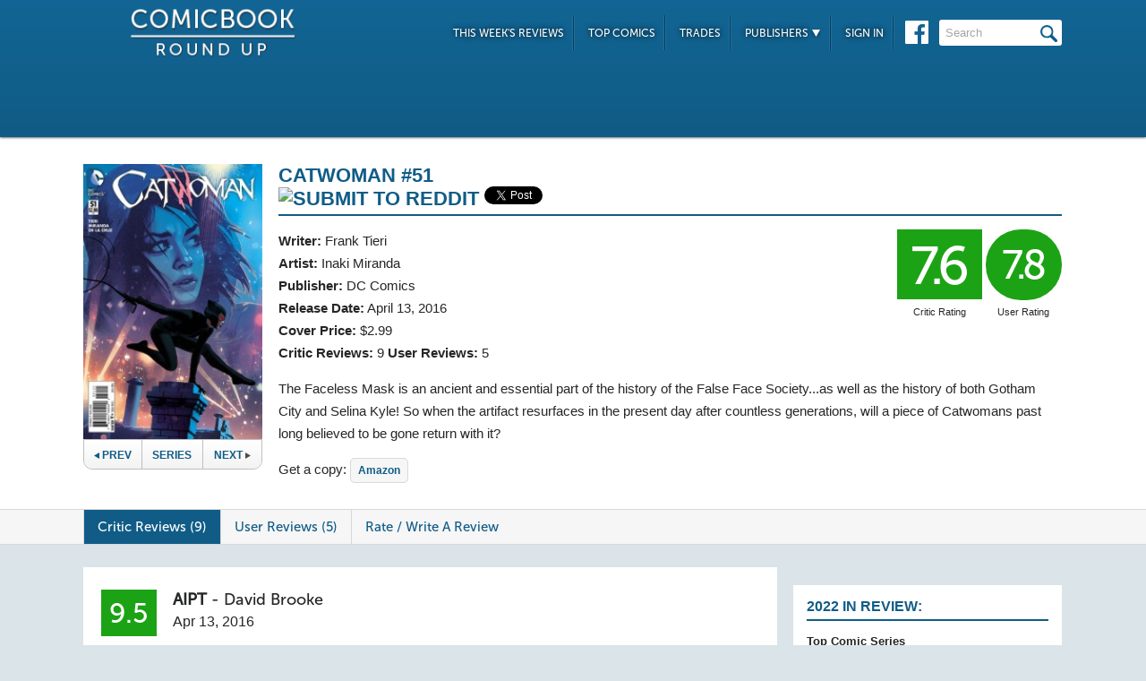

--- FILE ---
content_type: text/html; charset=UTF-8
request_url: https://comicbookroundup.com/comic-books/reviews/dc-comics/catwoman-(2011)/51
body_size: 9911
content:

<!DOCTYPE html PUBLIC "-//W3C//DTD XHTML 1.0 Transitional//EN" "http://www.w3.org/TR/xhtml1/DTD/xhtml1-transitional.dtd">
<html xmlns="http://www.w3.org/1999/xhtml" xmlns:og="http://ogp.me/ns#" xmlns:fb="http://www.facebook.com/2008/fbml" lang="en-US">
<head>
<title>Catwoman #51 Reviews (2016) at ComicBookRoundUp.com</title>
<meta content="text/html; charset=utf-8" http-equiv="Content-type" />

<link href="/css/styles.css?version=78" rel="stylesheet" type="text/css" />
<link rel="shortcut icon" type="image/png"  href="/images/cbroundup-favicon.png">
<link rel="apple-touch-icon-precomposed" href="/images/cbroundup-favicon.png">
<meta name="description" content="Compare critic reviews for Catwoman #51 by Frank Tieri and Inaki Miranda, published by DC Comics."/>
<meta name="keywords" content="Catwoman #51 review, release date, Frank Tieri, Inaki Miranda"/>
<meta property='og:title' content='Catwoman #51 Reviews'/>
<meta property='og:type' content='article'/>
<meta property='og:url' content='https://comicbookroundup.com:443/comic-books/reviews/dc-comics/catwoman-(2011)/51'/>
<meta property='og:image' content='https://comicbookroundup.com/img/covers/c/catwoman-(2011)/51.jpg'/>
<meta property='og:image:width' content='400'/>
<meta property='og:image:height' content='615'/>
<meta property='og:image:alt' content='Catwoman #51'/>
<meta property='og:site_name' content='ComicBookRoundup.com'/>
<meta property='og:description' content='Scored a 7.6 Rating Based On 9 Critic Reviews'/>
<meta property="fb:admins" content="100004440395988" />
<meta property="fb:admins" content="654488789" />

<link rel="publisher" href="https://plus.google.com/115698030280766854032"/>

<meta name="verify-v1" content="y7Cy47cfr7wxc2/rsiszHgHliJHO6poqM3oLOBzTgAE=" />
<META name="y_key" content="14bbf3fd286c52e8" />
<meta name="msvalidate.01" content="815198DB000573EFB95308828B751C7D" />

<script src="/js/jquery-3.2.1.min.js"></script>
<script async='async' type="text/javascript" src="/js/add_to_list.js?version=5"></script>
<script src="/js/tabcontent.js"></script>
    <script async='async' type="text/javascript" src="/js/user_events.js?version=13"></script>
		<link rel="canonical" href="https://comicbookroundup.com/comic-books/reviews/dc-comics/catwoman-(2011)/51" />

<script type="text/javascript">

$(window).scroll(function() {
        //After scrolling 100px from the top...
        if ( $(window).scrollTop() >= 100 ) {
            $('.header').addClass('scrolled');
        //Otherwise remove inline styles and thereby revert to original stying
        } else {
            $('.header').removeClass('scrolled');
        }

      myID = document.getElementById("bottom_video_ad");
      if ( $(window).scrollTop() >= 1050 ) {
        myID.className = "video_show";
        //Otherwise remove inline styles and thereby revert to original stying
        } else {
          myID.className = "video_hide";
        }

  });
</script>

  <script data-cfasync="false">window.nitroAds=window.nitroAds||{createAd:function(){return new Promise(e=>{window.nitroAds.queue.push(["createAd",arguments,e])})},addUserToken:function(){window.nitroAds.queue.push(["addUserToken",arguments])},queue:[]};</script>
  <script data-cfasync="false" async src="https://s.nitropay.com/ads-1442.js"></script>
  <script>
    window['nitroAds'].createAd('Desktop_Leaderboard', {
      "refreshLimit": 0,
      "refreshTime": 30,
      "renderVisibleOnly": false,
      "refreshVisibleOnly": true,
      "sizes": [
        [
          "728",
          "90"
        ]
      ],
      "report": {
        "enabled": true,
        "icon": true,
        "wording": "Report Ad",
        "position": "top-right"
      }
    });
    </script>  

  <script>
    window['nitroAds'].createAd('Desktop_AnchorBottom', {
      "refreshLimit": 0,
      "refreshTime": 30,
      "format": "anchor",
      "anchor": "bottom",
      "anchorPersistClose": false,
      "mediaQuery": "(min-width: 0px)",
      "report": {
        "enabled": true,
        "icon": true,
        "wording": "Report Ad",
        "position": "top-right"
      }
    });
  </script>    


	
	<script type="application/ld+json">
	{
	    "@context": "http://schema.org/",
	    "@type": "Book",
	    "name": "Catwoman #51"
,"description": "The Faceless Mask is an ancient and essential part of the history of the False Face Society...as well as the history of both Gotham City and Selina Kyle! So when the artifact resurfaces in the present day after countless generations, will a piece of Catwomans past long believed to be gone return with it?","image": "https://comicbookroundup.com/img/covers/c/catwoman-(2011)/51_medium.jpg","datePublished": "2016-04-13"
	    ,"publisher": {
	               "@type": "Organization",
	               "name": "DC Comics"
	          }
,
	  "aggregateRating": {
	    "@type": "AggregateRating",
	    "ratingValue": "7.6",
	    "bestRating": "10",
	    "worstRating": "1",
	    "ratingCount": "9"
	  }

	}
    </script>	        
	<script type="application/ld+json">
    {
      "@context": "http://schema.org",
      "@type": "BreadcrumbList",
      "itemListElement": [{
        "@type": "ListItem",
        "position": 1,
        "item": {
          "@id": "https://comicbookroundup.com/comic-books/reviews/dc-comics",
          "name": "DC Comics"
,"image": "https://comicbookroundup.com/img/logos/dc_comics_logo.png"        
        }
      },{
        "@type": "ListItem",
        "position": 2,
        "item": {
          "@id": "https://comicbookroundup.com/comic-books/reviews/dc-comics/catwoman-(2011)",
          "name": "Catwoman (2011)"
        }
      }]
    }	    
	</script>
<!-- Cookie Consent for EU -->
<!--
<link rel="stylesheet" type="text/css" href="//cdnjs.cloudflare.com/ajax/libs/cookieconsent2/3.0.3/cookieconsent.min.css" />
<script src="//cdnjs.cloudflare.com/ajax/libs/cookieconsent2/3.0.3/cookieconsent.min.js" async="true"></script>
<script>
window.addEventListener("load", function(){
window.cookieconsent.initialise({
  "palette": {
    "popup": {
      "background": "#edeff5",
      "text": "#838391"
    },
    "button": {
      "background": "#4b81e8"
    }
  }
})});
</script>
-->
</head>
<body>
<div id="bottom_video_ad" class="video_hide" style="position: fixed; bottom: 0; right: 0; width: 300px; padding:10px 0px 100px;">
        <div id="Desktop_Video"></div>
        <script>
    window['nitroAds'].createAd('Desktop_Video', {
      "refreshLimit": 0,
      "refreshTime": 30,
      "format": "floating"
    });
  </script>

</div>

<!--HEADER START-->
    <div class="header">
        <div class="container">
            <a href="/"><img class="logo" src="/images/ComicBookRoundUp-Logo-White.png" alt="ComicBookRoudup.com - Compare Comic Book Reviews"/></a>
            <div class="rightside">
    <div id="Desktop_Leaderboard" class='header_ad' style='font-size:0;margin-top:6px;'></div>
            <div class="navigation">
                    <ul>
                        <li><a href="/comic-books/release-dates/2026-01-14">This Week's Reviews</a></li>
                        <li><a href="/comic-books/top-comics">Top Comics</a></li>
                        <li><a href="/comic-books/trades">Trades</a></li>
                        <li><a href="#">Publishers <img src="/images/down-arrow.png"/></a>
                            <ul class="submenu">
        	                   <li><a href="/comic-books/reviews/marvel-comics">Marvel</a></li>
                               <li><a href="/comic-books/reviews/dc-comics">DC</a></li>
        	                   <li><a href="/comic-books/reviews/image-comics">Image</a></li>
        	                   <li><a href="/comic-books/reviews/dark-horse-comics">Dark Horse</a></li>
        	                   <li><a href="/comic-books/reviews/idw-publishing">IDW</a></li>
        	                   <li><a href="/comic-books/reviews/boom-studios">Boom!</a></li>
        	                   <li><a href="/comic-books/reviews/dynamite-entertainment">Dynamite</a></li>
        	                   <li><a href="/comic-books/reviews/vault-comics">Vault</a></li>	                                                
                               <li><a href="/comic-books/reviews">See Full List</a></li>
                            </ul>
                        </li>
                        
                        <li><a href="/signin.php">Sign In</a></li>
                        
                    </ul>
                    <a href="https://www.facebook.com/pages/Comic-Book-Roundup/423833794342101" target="_blank"><img src="/images/facebook.png"/></a>
                    <form name="search_form" action="/search_results.php" method="get">
                        <input id="header_search" name="f_search" onclick="this.value='';" onfocus="this.select()" onblur="this.value=!this.value?'Search':this.value;" value="Search" />
                    </form>                    
                </div>
            </div>
        </div>    
    </div>
    <!--HEADER END--> 
       
<link rel="stylesheet" href="/js/photo-swipe/photoswipe.css"> 
<link rel="stylesheet" href="/js/photo-swipe/default-skin/default-skin.css"> 
<script src="/js/photo-swipe/photoswipe.min.js"></script> 
<script src="/js/photo-swipe/photoswipe-ui-default.min.js"></script> 

<SCRIPT language="JavaScript"> 
<!--
$(function(){    
	$("li.write-review a").unbind('click');
	$("li.write-review a").attr("href", "/review_write.php?issue_id=71308");
	$("li.view-review a").unbind('click');
	$("li.view-review a").attr("href", "/user/review/0");

	
});
//--> 
</SCRIPT>

<div class="top issue" id="issue">
    	<div class="container">
        	<div class="left">
                <img width="191px" src="/img/covers/c/catwoman-(2011)/51_medium.jpg" alt="Catwoman #51" />   	
            	
                                <div class="series-buttons">
                    <a href="/comic-books/reviews/dc-comics/catwoman-(2011)/50" class="previous"><img src="/images/series_prev_btn.png">Prev</a>                 
                    <a href="/comic-books/reviews/dc-comics/catwoman-(2011)" class="series">Series</a>
                    <a href="/comic-books/reviews/dc-comics/catwoman-(2011)/52" class="next">Next<img src="/images/series_next_btn_off.png"></a>                  
                </div>
            </div>
            
            <div class="right">
                <h1>
                	<span>Catwoman #51</span>
                          		<div  class='social-widgets' >
			    <div class="reddit-widget">
			    <a href="//www.reddit.com/submit" onclick="window.location = '//www.reddit.com/submit?url=' + encodeURIComponent(window.location); return false"> <img src="//www.redditstatic.com/spreddit7.gif" alt="submit to reddit" border="0" /> </a>
			    </div>
			    <a style='display:none;' href="https://twitter.com/share" class="twitter-share-button" data-via="ComicBookRndup">Tweet</a> 
                <div class="facebook-widget">
				<div id="fb-root"></div>
				<script async defer crossorigin="anonymous" src="https://connect.facebook.net/en_US/sdk.js#xfbml=1&version=v11.0" nonce="CBoHmLU6"></script>
				<div class="fb-like" data-href="/comic-books/reviews/dc-comics/catwoman-(2011)/51" data-width="" data-layout="button" data-action="like" data-size="small" data-share="true"></div>
			    </div>
			    
		  </div>	  

    <!-- Place this tag in your head or just before your close body tag. -->
	<script style="display:none;">window.twttr = (function(d, s, id) {
		var js, fjs = d.getElementsByTagName(s)[0],
			t = window.twttr || {};
		if (d.getElementById(id)) return t;
		js = d.createElement(s);
		js.id = id;
		js.src = "https://platform.twitter.com/widgets.js";
		fjs.parentNode.insertBefore(js, fjs);

		t._e = [];
		t.ready = function(f) {
			t._e.push(f);
		};

		return t;
	}(document, "script", "twitter-wjs"));</script>

	
                </h1>
                <div class="left">
                    				    <span><strong>Writer:</strong>  <a href="/comic-books/writer-artist/frank-tieri" title="Frank Tieri Reviews">Frank Tieri</a></span>				    <span><strong>Artist:</strong> <a href="/comic-books/writer-artist/inaki-miranda" title="Inaki Miranda Reviews">Inaki Miranda</a></span>                    <span><strong>Publisher:</strong> <a href="/comic-books/reviews/dc-comics" title="DC Comics Reviews">DC Comics</a></span>
                    <span><strong>Release Date:</strong> <a href="/comic-books/release-dates/2016-04-13" title="Comic Reviews For April 13, 2016">April 13, 2016</a></span>                    <span><strong>Cover Price:</strong> $2.99</span>                    <span><strong>Critic Reviews:</strong> <span itemprop="votes">9</span>  <strong>User Reviews:</strong> 5</span>
                </div>
                <div class="right">
                        <div class="review green">7.6<span class='rating-title'>Critic Rating</span></div>
                    <div class="user-review green">7.8<span class='rating-title'>User Rating</span></div><br>
                                        <!--<a class="secondary-button" href="#">+ Pick O/T Week</a> -->
                </div>
                
                <p class="clear">
                	<span id="description">
                    		The Faceless Mask is an ancient and essential part of the history of the False Face Society...as well as the history of both Gotham City and Selina Kyle! So when the artifact resurfaces in the present day after countless generations, will a piece of Catwomans past long believed to be gone return with it?</span>                    </span>
                </p>
                <div id='amazon-buy-link'>Get a copy: <a target='_blank' href='http://www.amazon.com/dp/B01D5E42DS/?tag=comiccom07-20' class='buy-button'>Amazon</a></div>            </div>
            </div>
        </div>                  
              
<div class="divider" id="nav">
    <div class="container">                  
    	<ul class="tabs">  
    		<li class="selected"><a href="#critic-reviews">Critic Reviews (9)</a></li>  
    		<li ><a href="#user-reviews">User Reviews (5)</a></li>    
                        
    		<li class="write-review"><a href="">Rate / Write A Review</a></li>
    	</ul>
    </div>      
</div>


<div class="bottom">
    	<div class="container">
        	<div class="left">
        	   <div id='critic-reviews'>
                    <div class="section" id="reviews">
                        <ul>
            				<li  class='first'>
                            	<div class="review green">9.5</div>
                                <div class="review-info">
                                	<span class="name"><strong>AIPT</strong> - <a title="David Brooke Reviews" href="/comic-books/reviewer/david-brooke">David Brooke</a></span>
                                    <span class="date">Apr 13, 2016</span>
                                </div>
                                <p class="clear">
                                A flashback that supplies meaning, purpose and emotional resonance to a decidedly creepy good time story. <a href="https://www.aiptcomics.com/2016/04/13/catwoman-51-review/" target="_blank" title="AIPT Review - Catwoman #51" onClick="ga('send', 'event', 'Reviews', 'AIPT', 'Catwoman #51');">Read Full Review</a>
                                </p>
                            </li>
            				<li >
                            	<div class="review green">8.6</div>
                                <div class="review-info">
                                	<span class="name"><strong>Comicsverse</strong> - <a title="Kay Honda Reviews" href="/comic-books/reviewer/kay-honda">Kay Honda</a></span>
                                    <span class="date">Apr 15, 2016</span>
                                </div>
                                <p class="clear">
                                With the story regarding Catwoman's past linked with people, the Faceless Mask, and Gotham City, we get the multi-dimensional experience that reflects Catwoman's characterization. On top of all that, as rare as it might seem nowadays among comics, Tieri appears to have mastered pacing. This issue has just enough information to avoid being confusing and enough stimulus to keep you flipping through the pages. Needless to say, I'm excited to see all of this issue's questions answered in next month's installment. <a href="http://comicsverse.com/catwoman-51-review/" target="_blank" title="Comicsverse Review - Catwoman #51" onClick="ga('send', 'event', 'Reviews', 'Comicsverse', 'Catwoman #51');">Read Full Review</a>
                                </p>
                            </li>
            				<li >
                            	<div class="review green">8.4</div>
                                <div class="review-info">
                                	<span class="name"><strong>Geeked Out Nation</strong> - <a title="Jideobi Odunze Reviews" href="/comic-books/reviewer/jideobi-odunze">Jideobi Odunze</a></span>
                                    <span class="date">Apr 13, 2016</span>
                                </div>
                                <p class="clear">
                                Catwoman #51 is the start of something more personal to Selina and this will be a tough steal for her when getting that Faceless Mask means confronting someone she thought was long since dead. The answer to that question is something to anticipate along with a war of factions that will only get worse before it gets any better. <a href="http://www.geekedoutnation.com/comic-book-review-catwoman-51/" target="_blank" title="Geeked Out Nation Review - Catwoman #51" onClick="ga('send', 'event', 'Reviews', 'Geeked Out Nation', 'Catwoman #51');">Read Full Review</a>
                                </p>
                            </li>
            				<li >
                            	<div class="review green">8.0</div>
                                <div class="review-info">
                                	<span class="name"><strong>The Batman Universe</strong> - <a title="Gerry Green Reviews" href="/comic-books/reviewer/gerry-green">Gerry Green</a></span>
                                    <span class="date">Apr 14, 2016</span>
                                </div>
                                <p class="clear">
                                I am enjoying Frank Tieris run with Catwoman and I will be sad to see it disappear once Rebirth begins. I dont know much about the False Face Society so I dont know how interesting they are. I do like stories that deal in the mysterious and hidden history of Gotham so that puts this tale right in my wheelhouse. The more color work I see by Eva De La Cruz the more I appreciate her aesthetic. She can control the tone of the story and keep things changing and moving forward in a way that I really enjoy. I hope that this arc gets a chance to be fully realized so we can give Catwoman the sendoff that she deserves. <a href="http://thebatmanuniverse.net/catwoman-25/" target="_blank" title="The Batman Universe Review - Catwoman #51" onClick="ga('send', 'event', 'Reviews', 'The Batman Universe', 'Catwoman #51');">Read Full Review</a>
                                </p>
                            </li>
            				<li >
                            	<div class="review green">8.0</div>
                                <div class="review-info">
                                	<span class="name"><strong>Dark Knight News</strong> - <a title="Eric Joseph Reviews" href="/comic-books/reviewer/eric-joseph">Eric Joseph</a></span>
                                    <span class="date">Apr 14, 2016</span>
                                </div>
                                <p class="clear">
                                Catwoman#51 is atmospheric and riveting, making me lament the reality that there's no book Selina is headlining after Rebirth launches. <a href="http://www.darkknightnews.com/2016/04/review-catwoman-51/" target="_blank" title="Dark Knight News Review - Catwoman #51" onClick="ga('send', 'event', 'Reviews', 'Dark Knight News', 'Catwoman #51');">Read Full Review</a>
                                </p>
                            </li>
            				<li >
                            	<div class="review yellow">7.0</div>
                                <div class="review-info">
                                	<span class="name"><strong>Major Spoilers</strong> - <a title="Matthew Peterson Reviews" href="/comic-books/reviewer/matthew-peterson">Matthew Peterson</a></span>
                                    <span class="date">Apr 18, 2016</span>
                                </div>
                                <p class="clear">
                                Building both mystery and in-universe mythology with skill, and being pretty scary doing so...  Good stuff! <a href="http://majorspoilers.com/2016/04/18/catwoman-51-review/" target="_blank" title="Major Spoilers Review - Catwoman #51" onClick="ga('send', 'event', 'Reviews', 'Major Spoilers', 'Catwoman #51');">Read Full Review</a>
                                </p>
                            </li>
            				<li >
                            	<div class="review yellow">6.5</div>
                                <div class="review-info">
                                	<span class="name"><strong>Batman-News</strong> - <a title="Joshua McDonald Reviews" href="/comic-books/reviewer/joshua-mcdonald">Joshua McDonald</a></span>
                                    <span class="date">Apr 16, 2016</span>
                                </div>
                                <p class="clear">
                                Black Mask makes his return to Gotham, but he's not the only Sionis that Selina is concerned with. Continuing to dive deeper into this rift between Catwoman and the Sionis family, Tieri delivers a lot of positives in this issue, but also, unfortunately, drops the ball on a few occasions. <a href="https://batman-news.com/2016/04/16/catwoman-51-review/" target="_blank" title="Batman-News Review - Catwoman #51" onClick="ga('send', 'event', 'Reviews', 'Batman-News', 'Catwoman #51');">Read Full Review</a>
                                </p>
                            </li>
            				<li >
                            	<div class="review yellow">6.5</div>
                                <div class="review-info">
                                	<span class="name"><strong>Weird Science</strong> - <a title="Jim Werner Reviews" href="/comic-books/reviewer/jim-werner">Jim Werner</a></span>
                                    <span class="date">Apr 13, 2016</span>
                                </div>
                                <p class="clear">
                                Frank Tieri sets up a pretty good False Face Society story here, but unfortunately it nearly makes Catwoman unnecessary. &nbsp;Sure, Selina's past actions and present situation help to frame the action, but this is more about the quest for the False Face leadership than anything else. &nbsp;Hopefully, the spotlight shines more on Selina next month, but in the here and now, &nbsp;I can't recommend this issue. <a href="https://www.weirdsciencedccomics.com/2016/04/catwoman-51-review.html" target="_blank" title="Weird Science Review - Catwoman #51" onClick="ga('send', 'event', 'Reviews', 'Weird Science', 'Catwoman #51');">Read Full Review</a>
                                </p>
                            </li>
            				<li >
                            	<div class="review yellow">6.0</div>
                                <div class="review-info">
                                	<span class="name"><strong>DC Comics News</strong> - <a title="Matthew Lloyd Reviews" href="/comic-books/reviewer/matthew-lloyd">Matthew Lloyd</a></span>
                                    <span class="date">Apr 14, 2016</span>
                                </div>
                                <p class="clear">
                                This is a solid Catwoman story that places her as the protagonist, but not asa hero. It provides the opportunity for the exploration of her character. For a fan of the character its a good story that promises some sort of payoff, presumably next issue. <a href="http://dccomicsnews.com/2016/04/14/catwoman-51/" target="_blank" title="DC Comics News Review - Catwoman #51" onClick="ga('send', 'event', 'Reviews', 'DC Comics News', 'Catwoman #51');">Read Full Review</a>
                                </p>
                            </li>
                     </ul>
                   </div>
               </div>
        	   <div id='user-reviews'>
                   
                  
                    <div class="section" id="reviews">
                        <ul>
            				<li  class='first'>
<div class="user-review green">8.5</div>                            
                                <img src='/img/users/avatars/-1.png'/>
                                <div class="review-info">
                                	<span class="name"><a href="/user/profile/309">SwampyCA</a></span>
                                    <span class="date">May 22, 2016</span>
                                </div>
                                <p class="clear">
                                	</span>                                </p> 
                                <div class="comments">
                                	<span class="who-liked">
<a href='/signin.php?redir=/comic-books/reviews/dc-comics/catwoman-(2011)/51' class='LikeEventNotLoggedIn'>+ Like</a><span class="comment-divider"> &bull; </span><a class="CommentsNum" id="CommentsNum-42385">Comment</a>                                        <div class="like-link-and-popup">
                                            <span id="LikeEventNumSection-42385" style='display:none;'>
                                                <span class="comment-divider"> &bull; </span>
                                                <span class='LikeEventNum' id='LikeEventNum-42385'></span>
                                            </span>
                                        </div>
                                    </span>
                                    <div class="CommentArea" id="CommentArea-42385" style="display:none;">
                                            <div class="CommentList" id='CommentList-42385'>
                    
                                            </div>
                                            <div class="write-comment">
                                                <a href='/signin.php?redir=/comic-books/reviews/dc-comics/catwoman-(2011)/51' class='LikeEventNotLoggedIn'>Sign in to comment</a>
                                            </div>
                                        </div>
                                </div>
                                </li>
            				<li >
<div class="user-review green">8.5</div>                            
                                <img src='/img/users/avatars/-1.png'/>
                                <div class="review-info">
                                	<span class="name"><a href="/user/profile/536">Redeadhood</a></span>
                                    <span class="date">May 4, 2016</span>
                                </div>
                                <p class="clear">
                                	</span>                                </p> 
                                <div class="comments">
                                	<span class="who-liked">
<a href='/signin.php?redir=/comic-books/reviews/dc-comics/catwoman-(2011)/51' class='LikeEventNotLoggedIn'>+ Like</a><span class="comment-divider"> &bull; </span><a class="CommentsNum" id="CommentsNum-41279">Comment</a>                                        <div class="like-link-and-popup">
                                            <span id="LikeEventNumSection-41279" style='display:none;'>
                                                <span class="comment-divider"> &bull; </span>
                                                <span class='LikeEventNum' id='LikeEventNum-41279'></span>
                                            </span>
                                        </div>
                                    </span>
                                    <div class="CommentArea" id="CommentArea-41279" style="display:none;">
                                            <div class="CommentList" id='CommentList-41279'>
                    
                                            </div>
                                            <div class="write-comment">
                                                <a href='/signin.php?redir=/comic-books/reviews/dc-comics/catwoman-(2011)/51' class='LikeEventNotLoggedIn'>Sign in to comment</a>
                                            </div>
                                        </div>
                                </div>
                                </li>
            				<li >
<div class="user-review green">7.5</div>                            
                                <img src='/img/users/avatars/3624.jpg'/>
                                <div class="review-info">
                                	<span class="name"><a href="/user/profile/3624">whosaidmeow</a></span>
                                    <span class="date">Feb 10, 2017</span>
                                </div>
                                <p class="clear">
                                	</span>                                </p> 
                                <div class="comments">
                                	<span class="who-liked">
<a href='/signin.php?redir=/comic-books/reviews/dc-comics/catwoman-(2011)/51' class='LikeEventNotLoggedIn'>+ Like</a><span class="comment-divider"> &bull; </span><a class="CommentsNum" id="CommentsNum-177855">Comment</a>                                        <div class="like-link-and-popup">
                                            <span id="LikeEventNumSection-177855" style='display:none;'>
                                                <span class="comment-divider"> &bull; </span>
                                                <span class='LikeEventNum' id='LikeEventNum-177855'></span>
                                            </span>
                                        </div>
                                    </span>
                                    <div class="CommentArea" id="CommentArea-177855" style="display:none;">
                                            <div class="CommentList" id='CommentList-177855'>
                    
                                            </div>
                                            <div class="write-comment">
                                                <a href='/signin.php?redir=/comic-books/reviews/dc-comics/catwoman-(2011)/51' class='LikeEventNotLoggedIn'>Sign in to comment</a>
                                            </div>
                                        </div>
                                </div>
                                </li>
            				<li >
<div class="user-review green">7.5</div>                            
                                <img src='/img/users/avatars/-1.png'/>
                                <div class="review-info">
                                	<span class="name"><a href="/user/profile/1112">TheFallenKing13</a></span>
                                    <span class="date">Apr 13, 2016</span>
                                </div>
                                <p class="clear">
                                	</span>                                </p> 
                                <div class="comments">
                                	<span class="who-liked">
<a href='/signin.php?redir=/comic-books/reviews/dc-comics/catwoman-(2011)/51' class='LikeEventNotLoggedIn'>+ Like</a><span class="comment-divider"> &bull; </span><a class="CommentsNum" id="CommentsNum-40167">Comment</a>                                        <div class="like-link-and-popup">
                                            <span id="LikeEventNumSection-40167" style='display:none;'>
                                                <span class="comment-divider"> &bull; </span>
                                                <span class='LikeEventNum' id='LikeEventNum-40167'></span>
                                            </span>
                                        </div>
                                    </span>
                                    <div class="CommentArea" id="CommentArea-40167" style="display:none;">
                                            <div class="CommentList" id='CommentList-40167'>
                    
                                            </div>
                                            <div class="write-comment">
                                                <a href='/signin.php?redir=/comic-books/reviews/dc-comics/catwoman-(2011)/51' class='LikeEventNotLoggedIn'>Sign in to comment</a>
                                            </div>
                                        </div>
                                </div>
                                </li>
            				<li >
<div class="user-review yellow">7.0</div>                            
                                <img src='/img/users/avatars/-1.png'/>
                                <div class="review-info">
                                	<span class="name"><a href="/user/profile/1557">Vancha</a></span>
                                    <span class="date">May 30, 2016</span>
                                </div>
                                <p class="clear">
                                	</span>                                </p> 
                                <div class="comments">
                                	<span class="who-liked">
<a href='/signin.php?redir=/comic-books/reviews/dc-comics/catwoman-(2011)/51' class='LikeEventNotLoggedIn'>+ Like</a><span class="comment-divider"> &bull; </span><a class="CommentsNum" id="CommentsNum-42947">Comment</a>                                        <div class="like-link-and-popup">
                                            <span id="LikeEventNumSection-42947" style='display:none;'>
                                                <span class="comment-divider"> &bull; </span>
                                                <span class='LikeEventNum' id='LikeEventNum-42947'></span>
                                            </span>
                                        </div>
                                    </span>
                                    <div class="CommentArea" id="CommentArea-42947" style="display:none;">
                                            <div class="CommentList" id='CommentList-42947'>
                    
                                            </div>
                                            <div class="write-comment">
                                                <a href='/signin.php?redir=/comic-books/reviews/dc-comics/catwoman-(2011)/51' class='LikeEventNotLoggedIn'>Sign in to comment</a>
                                            </div>
                                        </div>
                                </div>
                                </li>
                     </ul>
                     
                   </div>
               </div>
                  
             
    <!--
<div id="taboola-below-article-thumbnails"></div>
<script type="text/javascript">
window._taboola = window._taboola || [];
_taboola.push({
    mode: 'thumbnails-a',
    container: 'taboola-below-article-thumbnails',
    placement: 'Below Article Thumbnails',
    target_type: 'mix'
});
</script>
<script type="text/javascript">
window._taboola = window._taboola || [];
_taboola.push({flush: true});
</script>
-->

<!--
<div class="section contextual">
<div id="zergnet-widget-85767"></div>
<script language="javascript" type="text/javascript">
    (function() {
        var zergnet = document.createElement('script');
        zergnet.type = 'text/javascript'; zergnet.async = true;
        zergnet.src = (document.location.protocol == "https:" ? "https:" : "http:") + '//www.zergnet.com/zerg.js?id=85767';
        var znscr = document.getElementsByTagName('script')[0];
        znscr.parentNode.insertBefore(zergnet, znscr);
    })();
</script>
</div>
-->        	
    </div> 
  
<!-- PhotoSwipe START -->      
<!-- Root element of PhotoSwipe. Must have class pswp. -->
<div class="pswp" tabindex="-1" role="dialog" aria-hidden="true">
    <!-- Background of PhotoSwipe. 
         It's a separate element as animating opacity is faster than rgba(). -->
    <div class="pswp__bg"></div>
    <!-- Slides wrapper with overflow:hidden. -->
    <div class="pswp__scroll-wrap">
        <!-- Container that holds slides. 
            PhotoSwipe keeps only 3 of them in the DOM to save memory.
            Don't modify these 3 pswp__item elements, data is added later on. -->
        <div class="pswp__container">
            <div class="pswp__item"></div>
            <div class="pswp__item"></div>
            <div class="pswp__item"></div>
        </div>
        <!-- Default (PhotoSwipeUI_Default) interface on top of sliding area. Can be changed. -->
        <div class="pswp__ui pswp__ui--hidden">
            <div class="pswp__top-bar">
                <!--  Controls are self-explanatory. Order can be changed. -->
                <div class="pswp__counter"></div>
                <button class="pswp__button pswp__button--close" title="Close (Esc)"></button>
                <button class="pswp__button pswp__button--share" title="Share"></button>
                <button class="pswp__button pswp__button--fs" title="Toggle fullscreen"></button>
                <button class="pswp__button pswp__button--zoom" title="Zoom in/out"></button>
                <!-- Preloader demo http://codepen.io/dimsemenov/pen/yyBWoR -->
                <!-- element will get class pswp__preloader--active when preloader is running -->
                <div class="pswp__preloader">
                    <div class="pswp__preloader__icn">
                      <div class="pswp__preloader__cut">
                        <div class="pswp__preloader__donut"></div>
                      </div>
                    </div>
                </div>
            </div>
            <div class="pswp__share-modal pswp__share-modal--hidden pswp__single-tap">
                <div class="pswp__share-tooltip"></div> 
            </div>
            <button class="pswp__button pswp__button--arrow--left" title="Previous (arrow left)"></button>
            <button class="pswp__button pswp__button--arrow--right" title="Next (arrow right)"></button>
            <div class="pswp__caption">
                <div class="pswp__caption__center"></div>
            </div>
        </div>
    </div>
</div>
<!-- PhotoSwipe END -->

<!--CONTENT END-->
        <div class="right">
                <div id="Desktop_HalfPage"></div>
        <script>
        window['nitroAds'].createAd('Desktop_HalfPage', {
        "refreshLimit": 0,
        "refreshTime": 30,
        "renderVisibleOnly": false,
        "refreshVisibleOnly": true,
        "sizes": [
            [
            "300",
            "600"
            ]
        ],
        "report": {
            "enabled": true,
            "icon": true,
            "wording": "Report Ad",
            "position": "bottom-right"
        }
        });
        </script>  
                
        
        <div id="weekly-reviews">
            	   <h1>2022 In Review:</h1>    	
                	<a class="right-link" href="/comic-books/top-comic-series-2022">Top Comic Series</a><br/>
                	<a class="right-link" href="/comic-books/top-comic-issues-2022">Top Comic Issues</a><br/>
                	<a class="right-link" href="/comic-books/top-new-comic-series-2022">Top New Series</a>
                	<!-- <a class="right-link" href="/comic-books/most-reviewed-comic-issues-2020">Most Reviewed Issues</a> -->
         </div>
       
        <div id="weekly-reviews">
                	<h1>Reviews for the Week of...</h1>
                    <div class="calendar">
                    <h4>January</h4>
                    <div class="dates">
                             <a href="/comic-books/release-dates/2026-01-21">21st</a>
                        <a href="/comic-books/release-dates/2026-01-14">14th</a>
                        <a href="/comic-books/release-dates/2026-01-07">7th</a>
            </div>                    <h4>December</h4>
                    <div class="dates">
                             <a href="/comic-books/release-dates/2025-12-31">31st</a>
                        <a href="/comic-books/release-dates/2025-12-24">24th</a>
                                
                        </div>
                    </div>
                    <a href="/comic-books/release-dates" class="more-btn">More <img src="/images/more-arrow.png"/></a>
                </div> 
        <div id="Desktop_MediumRectangle" style='font-size:0;margin-top:20px;'></div>   
        <script>
        window['nitroAds'].createAd('Desktop_MediumRectangle', {
        "refreshLimit": 0,
        "refreshTime": 30,
        "renderVisibleOnly": true,
        "refreshVisibleOnly": true,
        "sizes": [
            [
            "300",
            "250"
            ]
        ],
        "report": {
            "enabled": true,
            "icon": true,
            "wording": "Report Ad",
            "position": "top-right"
        }
        });
        </script>  
   

<!--
<div id="zergnet-widget-85768" style='font-size:0;margin-top:20px;'></div>
<script language="javascript" type="text/javascript">
    (function() {
        var zergnet = document.createElement('script');
        zergnet.type = 'text/javascript'; zergnet.async = true;
        zergnet.src = (document.location.protocol == "https:" ? "https:" : "http:") + '//www.zergnet.com/zerg.js?id=85768';
        var znscr = document.getElementsByTagName('script')[0];
        znscr.parentNode.insertBefore(zergnet, znscr);
    })();
</script>
-->                      
            </div>
        </div>
    </div>
    
    <div class="footer">    
    	<div class="container">
        	<img src="/images/footer-logo.png"/> &copy; 2026            <ul class="links">
            	<li><a href="/">Home</a></li>
                <li><a href="/about">About Us</a></li>
                <li><a href="/privacy-policy">Privacy Policy</a></li>
                <li><a href="/sitemap.php">Sitemap</a></li>
                <li class="last"><span data-ccpa-link="1"></span></li>
            </ul>
        </div>        
    </div>

    
	
    <!-- Amazon Onelink -->
     <script src="//z-na.amazon-adsystem.com/widgets/onejs?MarketPlace=US&adInstanceId=74decaf7-24a5-42f1-a5be-0e291ec756b6"></script>
    
    <!--Old Google Analytics -->
    <script>
      (function(i,s,o,g,r,a,m){i['GoogleAnalyticsObject']=r;i[r]=i[r]||function(){
      (i[r].q=i[r].q||[]).push(arguments)},i[r].l=1*new Date();a=s.createElement(o),
      m=s.getElementsByTagName(o)[0];a.async=1;a.src=g;m.parentNode.insertBefore(a,m)
      })(window,document,'script','https://www.google-analytics.com/analytics.js','ga');
    
      ga('create', 'UA-10518689-1', 'auto');
      ga('send', 'pageview');
          </script>

    <!-- New Google Analytics -->
    <!-- Global site tag (gtag.js) - Google Analytics -->
    <script async src="https://www.googletagmanager.com/gtag/js?id=G-ETR62TTPZV"></script>
    <script>
    window.dataLayer = window.dataLayer || [];
    function gtag(){dataLayer.push(arguments);}
    gtag('js', new Date());
    gtag('config', 'G-ETR62TTPZV');
    </script>

    <!-- Quantcast Tag -->
    <script type="text/javascript">
    var _qevents = _qevents || [];
    
    (function() {
    var elem = document.createElement('script');
    elem.src = (document.location.protocol == "https:" ? "https://secure" : "http://edge") + ".quantserve.com/quant.js";
    elem.async = true;
    elem.type = "text/javascript";
    var scpt = document.getElementsByTagName('script')[0];
    scpt.parentNode.insertBefore(elem, scpt);
    })();
    
    _qevents.push({
    qacct:"p-5BkJTkBDeV0k7"
    });
    </script>
    
    <noscript>
    <div style="display:none;">
    <img src="//pixel.quantserve.com/pixel/p-5BkJTkBDeV0k7.gif" border="0" height="1" width="1" alt="Quantcast"/>
    </div>
    </noscript>
    <!-- End Quantcast tag -->	
    <div id="ncmp-consent-link"></div>
    
</body>
</html>
